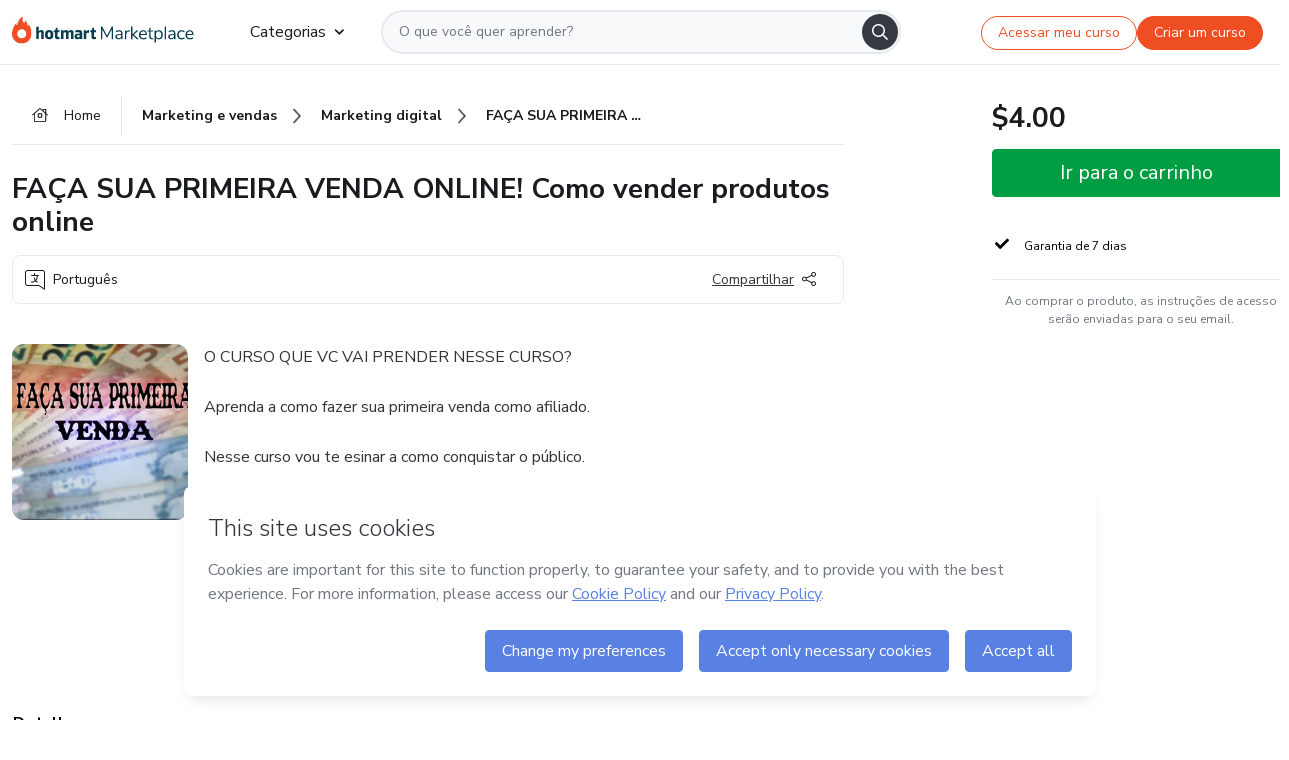

--- FILE ---
content_type: text/html;charset=UTF-8
request_url: https://sso.hotmart.com/signup?variant&noLogo&nofooter&transparent&embed&locale=pt-br&service=https%3A%2F%2Fapp.hotmart.com%2F&isEmbed=true&element=modal&url=https://sso.hotmart.com/signup?variant&noLogo&nofooter&transparent&embed&locale=pt-br&referrer=https://hotmart.com/marketplace/produtos/faca-sua-primeira-venda-online-como-vender-produtos-online/P76587822V
body_size: 21944
content:
<!DOCTYPE html><html id="root" lang="pt-BR">
<head>
    <meta charset="UTF-8"/><meta http-equiv="X-UA-Compatible" content="IE=edge"/><meta name="viewport" content="width=device-width, initial-scale=1, shrink-to-fit=no"/><meta name="_csrf"/><meta name="_csrf_header"
          content="_csrf"/><title>Cadastro - Hotmart</title>

    <link rel="stylesheet" type="text/css" href="/webjars/normalize.css/8.0.1/normalize-112272e51c80ffe5bd01becd2ce7d656.css" /><link rel="stylesheet" type="text/css" href="/webjars/bootstrap/5.2.0/css/bootstrap-grid.min-c7188b04e91a2f04d198acbd020e193d.css" /><link rel="stylesheet" type="text/css" href="/webjars/material-components-web/14.0.0/dist/material-components-web.min-9da9033e8d04504fe54b3dbb1298fd78.css" /><link rel="stylesheet" type="text/css" href="/webjars/mdi__font/6.5.95/css/materialdesignicons.min-39eba25ee130ff95e98b93f32a61fa70.css" /><link rel="stylesheet" type="text/css" href="https://stackpath.bootstrapcdn.com/bootstrap/4.5.0/css/bootstrap.min.css" integrity="sha384-9aIt2nRpC12Uk9gS9baDl411NQApFmC26EwAOH8WgZl5MYYxFfc+NcPb1dKGj7Sk" crossorigin="anonymous"/><link rel="stylesheet" type="text/css" href="https://fonts.googleapis.com/css?family=Nunito+Sans:400,400i,700"/><link rel="stylesheet" type="text/css" href="/themes/custom/css/custom-64662a4b0e736b5f508636d616f5a5a1.css?v=0.10.1"/><link id="favicon" rel="shortcut icon" href="/favicon-transparent-11fb4799192313dd5474a343d9cc0a17.ico" type="image/x-icon"/><script type="text/javascript">
  class ClientInfo {
    #data = null;

    constructor() {
      // Ensures CLIENT_INFO as a singleton.
      if (!window.CLIENT_INFO) this.#fetchData();
    }
    /**
     * @description
     * Fetches client info. 
     * i.e: client IP, region, timezone and so on.
     */
    async #fetchData() {
      try {
        const response = await fetch('https://api-ip.hotmart.com/api/ip/info');

        if (response.status !== 200) throw response.status;

        this.#data = await response.json();
      } catch (error) {
        console.error('[API-IP-HOTMART]', error);
      }
    }

    async #getProperty(name = '') {
      if (this.#data) return this.#data[name];

      await this.#fetchData();
      return this.#data[name];
    }

    getIp() {
      return this.#getProperty('ip');
    }
  }
  // Attaches client location information to the Window object as soon as the client-info fragment is injected.
  window.CLIENT_INFO = new ClientInfo();
</script>
<script type="text/javascript" src="/analytics/analytics-3bdb0c17ce2ae3fce698f60f34cbc64a.js"></script>
    <script type="text/javascript" src="/analytics/analytics-dataLayer-754ae0dd54359dd8b25ccd0f660e69ae.js"></script>
    <script type="text/javascript" src="/utils/fields-90a70bd5e71881f870de5af4bb22077f.js"></script>
    <link rel="canonical" href="https://sso.hotmart.com/signup" /><meta http-equiv="X-UA-Compatible" content="IE=edge"/><meta name="viewport" content="width=device-width, initial-scale=1, shrink-to-fit=no"/></head>

<body class="hot-application dark-mode new-variant embed new-variant--transparent    without-footer"
    >
    <noscript>
  <iframe src="https://www.googletagmanager.com/ns.html?id=GTM-PKWBBW7" height="0" width="0"
    style="display:none;visibility:hidden">
  </iframe>
</noscript>
    
    <script type="text/javascript">
    /*<![CDATA[*/
    var GET_SERVICE_NAME = "Business Workspace"
    var GET_THEME_NAME = "custom"
    var GET_CLIENT_ID = "8cef361b-94f8-4679-bd92-9d1cb496452d"
    var IS_LOCAL = false
    var IS_STAGING = false
    var IS_PRODUCTION = true
    var ENV = "production"
    var RETRIEVE_DEVICE_FINGERPRINT = true
    var IS_PASSWORDLESS = false
    var IS_CLARITY_ENABLED = true
    
    /**
     * Error message mapping configuration for toast error conversion system
     * 
     * @description
     * Maps error keys to message pairs (default/override) used by the toast error
     * conversion system. When a toast error appears, the system matches the
     * 'default' message and replaces it with the 'override' message for field validation.
     * 
     * @example
     * // Toast shows default message: "Authentication failed"
     * // System converts to override: "Please verify your credentials"
     */
    var ERRORS_OVERRIDE = {
        'signup.email.duplicate': {
            default: "Email existente. Identificamos que voc\u00EA j\u00E1 possui uma conta com este email na Hotmart. Recupere sua senha e\/ou fa\u00E7a login.",
            override: "Este e-mail j\u00E1 est\u00E1 associado a uma conta. <a href=\"#\" onclick=\"switchToLogin()\">Clique para entrar na sua conta.<\/a>"
        },
        'login.invalid.credentials': {
            default: "Usu\u00E1rio ou senha inv\u00E1lidos.",
            override: "Email ou senha incorretos. Verifique se digitou tudo corretamente."
        },
        'passwordless.code.invalid': {
            default: "C\u00F3digo inv\u00E1lido",
            override: "C\u00F3digo inv\u00E1lido"
        },
        'passwordless.code.expired': {
            default: "C\u00F3digo expirado",
            override: "C\u00F3digo expirado"
        },
        'passwordless.authentication.failure': {
            default: "As credenciais s\u00E3o rejeitadas\/inv\u00E1lidas e a tentativa de autentica\u00E7\u00E3o falhou.",
            override: "C\u00F3digo inv\u00E1lido"
        }
    }
</script>
<script type="text/javascript">
  const getToggle = async (name) => {
    if (!name || window.ENV === 'production') return;

    TOGGLES = window.TOGGLES || new Map();

    if (TOGGLES.has(name)) return TOGGLES.get(name);

    try {
      const response = await fetch(`/rest/v1/unleash/toggle?toggle=${name}`)

      if (response.status !== 200) return;

      const {value} = await response.json();

      TOGGLES.set(name, !!value);

      return TOGGLES.get(name);
    } catch (error) {
      console.error('TOGGLE', error)
    }
  };
</script>
    <script type="text/javascript">
  /*<![CDATA[*/
  (() => {
    if (typeof window.injectFile === 'function') return;

    window.injectFile = (type, src, id = '') => {
      if (type === 'js') {
        const script = document.createElement('script');
        script.id = id;
        script.src = src;
        script.type = 'text/javascript';
        document.head.appendChild(script);

        return;
      }
      if (type === 'css') {
        const link = document.createElement('link');
        link.id = id;
        link.href = src;
        link.rel = 'stylesheet';
        link.as = 'stylesheet';
        link.type = 'text/css';
        document.head.appendChild(link);
      }
    }
  })();
  /*]]>*/
</script>

  <link id="js-production" rel="preload" as="script" href="/themes/custom/js/custom.bundle.min.js?v=0.10.1" /><script type="text/javascript">
  /*<![CDATA[*/
  (async () => {
    const type = "js";
    const stagingSrc = "\/themes\/custom\/js\/custom.bundle.js?v=0.10.1";
    const productionSrc = "\/themes\/custom\/js\/custom.bundle.min.js?v=0.10.1";
    const TOGGLE_NAME = 'SSO_PRODUCTION_BUNDLE_ACTIVE';
    
    try {
      const toggleValue = await getToggle(TOGGLE_NAME);
      const toggleActive = ENV === 'staging' && toggleValue === true;
      const isProduction = ENV === 'production';
      const src = isProduction || toggleActive ? productionSrc : stagingSrc;
      
      window.injectFile(type, src, `bundle-${type}`);
    } catch (error) {
      console.error('[Load bundle]', error)
    }
  })();
  /*]]>*/
  </script>
<script type="text/javascript" src="/webjars/es5-shim/4.5.9/es5-shim.min-136920ce3d575efb89300c3c277555fb.js"></script>
<script type="text/javascript" src="/webjars/css-vars-ponyfill/2.4.7/dist/css-vars-ponyfill.min-dc852ae58e431362175e9c153084bc4b.js"></script>
<script type="text/javascript" src="/webjars/jquery/3.6.1/jquery.min-00727d1d5d9c90f7de826f1a4a9cc632.js"></script>
<script type="text/javascript" src="/webjars/material-components-web/14.0.0/dist/material-components-web.min-3c99031127092dd1984f2e3aa6aeed8b.js"></script>
<script type="text/javascript" src="/webjars/dompurify/2.4.3/dist/purify.min-64ed1148755a7234aadfe2083c2a730b.js"></script>
<script type="text/javascript" src="//stackpath.bootstrapcdn.com/bootstrap/4.5.0/js/bootstrap.min.js"></script>
<script type="text/javascript" src="https://cdn.jsdelivr.net/npm/jquery-validation@1.17.0/dist/jquery.validate.min.js"></script>


<script type="text/javascript" src="/js/cas-61f5fd5b78d6ef99156138850adf0698.js?v=0.10.1,/js/material.js"></script>
<script type="text/javascript" src="//static.hotmart.com/hot-gdpr/cookieconsent.min.js"></script>

<script>
    if (typeof resourceLoadedSuccessfully === "function") {
        /*<![CDATA[*/
        const isEmbedded = true;
        /*]]>*/
        if (isEmbedded) {
            resourceLoadedSuccessfullyEmbedded();
        } else {
            resourceLoadedSuccessfully();
        }
    }
    cssVars({});

    function resourceLoadedSuccessfullyEmbedded() {
        /* 
        FROM cas-server-support-thymeleaf
        VERSION 6.3.7.4
        NEED TO CHECK DIFF WHEN UPDATING APEREO CAS PLATFORM, REMOVED FOCUS TO AVOID UNWANTED SCROLL
        */
        $(document).ready(function () {
            if (trackGeoLocation) {
                requestGeoPosition();
            }

            preserveAnchorTagOnForm();
            preventFormResubmission();

            let $revealpassword = $('.reveal-password');
            $revealpassword.mouseup(function (ev) {
                $('.pwd').attr('type', 'password');
                $(".reveal-password-icon").removeClass("mdi mdi-eye-off").addClass("mdi mdi-eye");
                ev.preventDefault();
            })

            $revealpassword.mousedown(function (ev) {
                $('.pwd').attr('type', 'text');
                $(".reveal-password-icon").removeClass("mdi mdi-eye").addClass("mdi mdi-eye-off");
                ev.preventDefault();
            });

            if (typeof (jqueryReady) == 'function') {
                jqueryReady();
            }
        });
    }
    
    function redirectToLogin() {
        let destination = "/login";
        let pathname = window.location.pathname;
        if (pathname.indexOf("/oidc/authorize") >= 0) {
            destination = "/oidc/authorize";
        } else if (pathname.indexOf("/oidc/oidcAuthorize") >= 0) {
            destination = "/oidc/oidcAuthorize";
        } else if (pathname.indexOf("/oauth2.0/authorize") >= 0) {
            destination = "/oauth2.0/authorize";
        }
        window.location.href = destination + window.location.search;
    }

    $(document).ready(function () {
        $('.toast').toast({animation: true, delay: 4000});
        $('.toast').toast('show');
    });

    function saveSignupState() {
        const state = {
            referrer: document.referrer,
            url: document.URL,
            isEmbed: window.self !== window.top,
            when: new Date()
        };

        localStorage.setItem("sso.signup.state", JSON.stringify(state));
    }
    
    function saveLoginState() {
        let origin;
        let ssoDomain = document.location.protocol + "//" + document.location.host;
        if (document.referrer && document.referrer.substring(0, ssoDomain.length) !== ssoDomain) {
            origin = document.referrer.split("?")[0];
        }

        /*<![CDATA[*/
        let propertyReferrer = ""
        /*]]>*/
        if(propertyReferrer != '') {
           origin = propertyReferrer;
        }

        let state;
        if (localStorage.getItem("sso.state")) {
            state = JSON.parse(localStorage.getItem("sso.state"));
            state.url = document.URL;
            state.referrer = origin ? origin : state.referrer;
            state.when = new Date();
        } else {
            state = {
                referrer: origin,
                url: document.URL,
                when: new Date()
            };
        }

        localStorage.setItem("sso.state", JSON.stringify(state));
    }

    function getUrlParameter(sUrl, sParam) {
        const sQueryString = sUrl.substring(sUrl.indexOf('?') + 1);
        let sPageURL = sQueryString,
            sURLVariables = sPageURL.split('&'),
            sParameterName,
            i;

        for (i = 0; i < sURLVariables.length; i++) {
            sParameterName = sURLVariables[i].split('=');

            if (sParameterName[0] === sParam) {
                return sParameterName[1] === undefined ? true : decodeURIComponent(sParameterName[1]);
            }
        }
    }

    function resolveRedirectUrl(fallbackUrl) {
        const sState = localStorage.getItem("sso.state");
        if (sState) {
            const state = JSON.parse(sState);
            if (state.referrer) {
                return state.referrer;
            } else {
                const service = getUrlParameter(state.url, "service");
                if (service) {
                    const url = getUrlParameter(service, "redirect_uri");
                    if (url) {
                        return url;
                    }

                    return service;
                }
            }
        }

        return fallbackUrl;
    }

    function loginEvent(url) {
        const transformedUrl = convertToSnakeCase(url.replace(/https_|http_|www_|_com|_br/g,''));
        analyticsEvent(GET_SERVICE_NAME, "Login", "Login", "Login", "login_" + transformedUrl);
    }

    function handleLoginRedirect(element) {
        /*<![CDATA[*/
        const fallbackUrl = "https://www.hotmart.com/pt-BR";
        /*]]>*/

        const url = resolveRedirectUrl(fallbackUrl);
        loginEvent(url)
        element.attr("href", url);
        window.top.location.href = url;
    }

    function togglePassword(button, fieldId) {
        const field = document.getElementById(fieldId);
        button.classList.add("mystyle");
        if (field.type === "password") {
            field.type = "text";
            // TODO replace only svg reference
            button.innerHTML = "<svg class=\"svg-inline--fa fa-eye-slash fa-w-20\" aria-hidden=\"true\" focusable=\"false\" data-prefix=\"far\" data-icon=\"eye-slash\" role=\"img\" xmlns=\"http://www.w3.org/2000/svg\" viewBox=\"0 0 640 512\" data-fa-i2svg=\"\"><path fill=\"currentColor\" d=\"M634 471L36 3.51A16 16 0 0 0 13.51 6l-10 12.49A16 16 0 0 0 6 41l598 467.49a16 16 0 0 0 22.49-2.49l10-12.49A16 16 0 0 0 634 471zM296.79 146.47l134.79 105.38C429.36 191.91 380.48 144 320 144a112.26 112.26 0 0 0-23.21 2.47zm46.42 219.07L208.42 260.16C210.65 320.09 259.53 368 320 368a113 113 0 0 0 23.21-2.46zM320 112c98.65 0 189.09 55 237.93 144a285.53 285.53 0 0 1-44 60.2l37.74 29.5a333.7 333.7 0 0 0 52.9-75.11 32.35 32.35 0 0 0 0-29.19C550.29 135.59 442.93 64 320 64c-36.7 0-71.71 7-104.63 18.81l46.41 36.29c18.94-4.3 38.34-7.1 58.22-7.1zm0 288c-98.65 0-189.08-55-237.93-144a285.47 285.47 0 0 1 44.05-60.19l-37.74-29.5a333.6 333.6 0 0 0-52.89 75.1 32.35 32.35 0 0 0 0 29.19C89.72 376.41 197.08 448 320 448c36.7 0 71.71-7.05 104.63-18.81l-46.41-36.28C359.28 397.2 339.89 400 320 400z\"></path></svg>";
        } else {
            field.type = "password";
            // TODO replace only svg reference
            button.innerHTML = "<svg class=\"svg-inline--fa fa-eye fa-w-18\" aria-hidden=\"true\" focusable=\"false\" data-prefix=\"far\" data-icon=\"eye\" role=\"img\" xmlns=\"http://www.w3.org/2000/svg\" viewBox=\"0 0 576 512\" data-fa-i2svg=\"\"><path fill=\"currentColor\" d=\"M288 144a110.94 110.94 0 0 0-31.24 5 55.4 55.4 0 0 1 7.24 27 56 56 0 0 1-56 56 55.4 55.4 0 0 1-27-7.24A111.71 111.71 0 1 0 288 144zm284.52 97.4C518.29 135.59 410.93 64 288 64S57.68 135.64 3.48 241.41a32.35 32.35 0 0 0 0 29.19C57.71 376.41 165.07 448 288 448s230.32-71.64 284.52-177.41a32.35 32.35 0 0 0 0-29.19zM288 400c-98.65 0-189.09-55-237.93-144C98.91 167 189.34 112 288 112s189.09 55 237.93 144C477.1 345 386.66 400 288 400z\"></path></svg>";
        }
    }

    function clearSessionAndRedirect(redirectUrl) {
        const urlLogin = "https:\/\/sso.hotmart.com\/signup?variant\u0026noLogo\u0026nofooter\u0026transparent\u0026embed\u0026locale=pt-br\u0026service=https%3A%2F%2Fapp.hotmart.com%2F\u0026isEmbed=true\u0026element=modal\u0026url=https:\/\/sso.hotmart.com\/signup?variant\u0026noLogo\u0026nofooter\u0026transparent\u0026embed\u0026locale=pt-br\u0026referrer=https:\/\/hotmart.com\/marketplace\/produtos\/faca-sua-primeira-venda-online-como-vender-produtos-online\/P76587822V";
        const redirect = urlLogin || redirectUrl

        $('body').append('<div id="clearSessionDiv" class="d-none"></div>');
        $('<iframe>', {
            id: 'clearSessionIframe',
            src: location.origin + '/logout',
            onload: function () {
                setTimeout(function () {location.href = redirect;}, 500);
            }
        }).appendTo('#clearSessionDiv');
    }

    const clearUrlParam = (paramName = '') => {
        const url = new URL(window.location.href)
        const urlLogin = "https:\/\/sso.hotmart.com\/signup?variant\u0026noLogo\u0026nofooter\u0026transparent\u0026embed\u0026locale=pt-br\u0026service=https%3A%2F%2Fapp.hotmart.com%2F\u0026isEmbed=true\u0026element=modal\u0026url=https:\/\/sso.hotmart.com\/signup?variant\u0026noLogo\u0026nofooter\u0026transparent\u0026embed\u0026locale=pt-br\u0026referrer=https:\/\/hotmart.com\/marketplace\/produtos\/faca-sua-primeira-venda-online-como-vender-produtos-online\/P76587822V";
        const redirect = urlLogin || url.href
        
        url.searchParams.delete(paramName)
        window.history.replaceState(null, '', url)

        window.location.href = redirect
    }

    const convertToSnakeCase = string => {
        return string.replace(/\W+/g, " ")
            .split(/ |\B(?=[A-Z])/)
            .map(word => word.toLowerCase())
            .join('_');
    }

    const createUUID = () => {
        return 'xxxxxxxx-xxxx-4xxx-yxxx-xxxxxxxxxxxx'.replace(/[xy]/g, c => {
            const r = (Math.random() * 16) | 0;
            const v = c === 'x' ? r : (r & 0x3) | 0x8;
            return v.toString(16);
        });
    }

    // Redirects the user to the correct domain if they are on a surrogate domain
    function redirectIfSurrogate() {
        const currentUrl = new URL(window.location.href);
        
        if (currentUrl.host.includes('-surrogate')) {
            const updatedHost = currentUrl.host.replace('-surrogate', '');
            
            currentUrl.host = updatedHost;
            
            window.location.href = currentUrl.toString();
        }
    }

    redirectIfSurrogate();
    
    scriptRunner = (fn) => {
        document.readyState === 'complete' ? fn() : window.addEventListener('load', fn)
    }
</script>
    <script>
  /*<![CDATA[*/
  var trackGeoLocation = false;
  var googleAnalyticsTrackingId = null;
  /*]]>*/
</script>
    <script type="text/javascript">
        $(document).ready(function () {
            let csrf = $('meta[name="_csrf"]').attr('content');
            let csrfHeader = $('meta[name="_csrf_header"]').attr('content');
            $('form').each(function () {
                $(this).append('<input type="hidden" name="' + csrfHeader + '" value="' + csrf + '"/>');
            });
        });
    </script>
<script type="text/javascript" src="/utils/cookies-6ba433f6da7132f97750cf18e2b4a74e.js"></script>
    <div class="modal fade" id="app-modal" tabindex="-1" role="dialog" aria-labelledby="myModalLabel" aria-hidden="true">
    <div class="modal-dialog modal-dialog-centered" role="document">
      <div class="modal-content">
        <button type="button" id="iconClose" class="close" data-dismiss="modal" aria-label="Close">
          <span aria-hidden="true">&times;</span>
        </button>
        <img loading="lazy" id="modal-image" alt="Icon modal"><div class="modal-header" id="modal-header">
          <h5 class="modal-title text-center" id="modal-title">Título do Modal</h5>
        </div>
        <div class="modal-body" id="modal-body"></div>
        <div class="modal-footer" id="modal-footer">
          <button type="button" id="buttonClose" class="btn modal-btn-close" data-dismiss="modal">Fechar</button>
          <button type="button" class="btn btn-primary modal-btn-action" id="actionButton">Salvar mudanças</button>
        </div>
      </div>
    </div>
  </div>

  
<script type="text/javascript">
  /*<![CDATA[*/
    const title = "Os Cookies est\u00E3o desativados";
    const body = "Os Cookies do seu navegador est\u00E3o desativados. Ative-os para acesar a plataforma. <a href=\"https:\/\/help.hotmart.com\/pt-BR\/article\/como-permitir-cookies-no-seu-navegador\/17198106086285\" class=\"font-weight-bold modal__link\" target=\"_blank\">Saiba mais<\/a>";
    const textActionButton = "Tentar novamente";
  /*]]>*/

  window.addEventListener('load', () => {
    if (!navigator.cookieEnabled) {
      const modal = new window.Modal();
      modal.show({
        title,
        body,
        textActionButton,
        hideCloseButton: true,
        hideCloseIcon: true,
        disableBackdrop: true,
        actionCallback: () => {
          window.location.reload();
        }
      });
    }
  })
  </script>
<main role="main" class="hot-login">
        <div id="loader" class="loader">
            <span class="spinner-border" role="status" aria-hidden="true"></span>
        </div>

        <div class="hot-authentication">
            <div id="authentication-wrapper" class="authentication-sidebar">
                <header id="login-custom-header" class="login-custom-header hidden">
        <hc-h id="header-title"size="small">Logo</hc-h>
    <img id="login-custom-header-logo" class="login-custom-header-logo hidden"><hc-button 
        id="help-button" class="hidden" variation="secondary" context="neutral" size="small"
        href="https://help.hotmart.com/pt-br/article/39413024793613/" target="_blank">
            <i slot="icon" class="fa-light fa-pen">
                <svg xmlns="http://www.w3.org/2000/svg" viewBox="0 0 512 512" class="circle-question" fill="#707780" width="14px"><!--!Font Awesome Free v7.0.1 by @fontawesome - https://fontawesome.com License - https://fontawesome.com/license/free Copyright 2025 Fonticons, Inc.--><path d="M464 256a208 208 0 1 0 -416 0 208 208 0 1 0 416 0zM0 256a256 256 0 1 1 512 0 256 256 0 1 1 -512 0zm256-80c-17.7 0-32 14.3-32 32 0 13.3-10.7 24-24 24s-24-10.7-24-24c0-44.2 35.8-80 80-80s80 35.8 80 80c0 47.2-36 67.2-56 74.5l0 3.8c0 13.3-10.7 24-24 24s-24-10.7-24-24l0-8.1c0-20.5 14.8-35.2 30.1-40.2 6.4-2.1 13.2-5.5 18.2-10.3 4.3-4.2 7.7-10 7.7-19.6 0-17.7-14.3-32-32-32zM224 368a32 32 0 1 1 64 0 32 32 0 1 1 -64 0z"/></svg>
            </i>
            <slot>Ajuda</slot>
        </hc-button>
</header>
                <div id="wrapper-card" class="authentication authentication-wrapper d-flex flex-column ">
                        <div class="authentication__main-content authentication-sidebar-content d-flex flex-column justify-content-end h-100 justify-content-center">
                            <div class="d-flex w-100 align-items-center justify-content-center login-title">
                                <hc-p id="brand-name"></hc-p>
                                <img id="brand-logo" class="brand-logo hidden" alt="Logo"></div>
                            <hc-h id="screen-title" class="page-title" size="small" strong>Criar conta</hc-h>
        <hc-p size="micro" id="signup">
            <span>Cadastro rápido, seguro e do seu jeito.</span>
        </hc-p>
        <form class="signup-form d-flex flex-column h-100" method="post" id="fm2" autocomplete="off">
            <div id="social-login-custom">
  <script type="text/javascript" defer>
    const signUpProvider = "1";
    const signUpProviderOk = "0";
    const signUpUserProfile = "SELLER";
    const signUpUrl = "\/signup?service=https%3A%2F%2Fapp.hotmart.com%2F";
    const isTemplateHotmartApp = GET_THEME_NAME === 'hotmart-app';

    function redirect(button) {
      const href = button?.getAttribute('data-href');
      const url = new URL(href, window.location.origin);
      const serviceEncoded = url.searchParams.get('service');

      if (window.RETRIEVE_DEVICE_FINGERPRINT && window.DEVICE_FINGERPRINT && serviceEncoded) {
        const serviceUrl = new URL(serviceEncoded);
        const did = window.DEVICE_FINGERPRINT;
        serviceUrl.searchParams.append('did', did);
        url.searchParams.set('service', serviceUrl.toString());
      }
      
      window.top.location.href = url.toString();
    }

    function showAgreeErrorToast() {
      const toastElement = document.getElementById('toast-error-agree')
      toastElement?.classList.remove('d-none');
      $('.toast').toast({ animation: true, delay: 4000 });
      $('.toast').toast('show');
    }

    function updateUrlWithParams(baseLocation, providerSelected) {
      const agreeCheckBox = document.getElementById('agreeCheckBox');
      const seller = document.getElementById('seller');
      const buyer = document.getElementById('buyer');

      let location = `${baseLocation}&providerSelected=${providerSelected}`;

      if (!agreeCheckBox?.checked) {
        location += '&agreeCheckBoxUnChecked=1';
      } else if (seller?.checked) {
        location += '&userProfile=SELLER';
      } else if (buyer?.checked || isTemplateHotmartApp) {
        location += '&userProfile=BUYER';
      }

      return location;
    }

    function validAgreeCheckBox() {
      const agreeCheckBox = document.getElementById('agreeCheckBox');
      return agreeCheckBox?.checked
    }

    function handleSignUpProvider(button) {
      const providerSelected = button.getAttribute("providerSelected");
      const providerInput = document.getElementById('providerSelected');
      let location = button.getAttribute('data-href');

      if (signUpProvider === '1' && signUpProviderOk === '0') {
        if (providerInput && providerSelected) {
          providerInput.value = providerSelected;
          location = updateUrlWithParams(signUpUrl, providerSelected);
        }
        syncAgreeCheckBoxState();
      }

      if (validAgreeCheckBox()) {
        window.top.location.href = location;
      } else {
        showAgreeErrorToast()
      }
    }

    function syncAgreeCheckBoxState() {
      const url = new URL(window.location.href);
      const agreeCheckBox = document.getElementById('agreeCheckBox');

      if (agreeCheckBox.checked) {
        url.searchParams.delete('agreeCheckBoxUnChecked');
        window.history.replaceState(null, '', url);
      }
    }

    function modalSignupApple(button) {
      if (!window.Modal) return;

      const modal = new window.Modal();
      const title = "Compartilhe seu email e melhore sua experi\u00EAncia";
      const body = "<p>Ao usar Apple para seu cadastro, voc\u00EA pode <strong>compartilhar<\/strong> ou <strong>ocultar<\/strong> seu email.<\/p><p>Se voc\u00EA optar por <strong>ocultar seu email<\/strong>, <strong>n\u00E3o conseguiremos identificar sua conta<\/strong> e direcionar as compras Hotmart para ela.<\/p><p>Sugerimos que selecione a op\u00E7\u00E3o <strong>Compartilhar Meu Email<\/strong> para uma melhor experi\u00EAncia com nossos produtos.<\/p>";
      const textButtonAction = "Ir para cadastro Apple";
      const textCloseButton = "Fechar";

      if (validAgreeCheckBox()) {
        modal.show({
          title: title,
          body: body,
          textActionButton: textButtonAction,
          textCloseButton: textCloseButton,
          image: 'themes/hotmart/images/modal-signup-apple.svg',
          disableBackdrop: true,
          actionCallback: () => {
            modal.hide();
            handleSignUpProvider(button);
          }
        });
      } else {
        showAgreeErrorToast()
      }
    }

    if (signUpProviderOk === '1') {
      const idProviderButton = 'providerButton_' + document.getElementById('providerSelected').value;
      const providerButton = document.getElementById(idProviderButton);

      if (providerButton) {
        analyticsEvent(GET_SERVICE_NAME, 'CreateYourAccount', 'CreateAnAccount', signUpUserProfile);
        redirect(providerButton);
      }
    }
  </script>

  <style>
    .sso-providers__button {
      flex: 1;
      font-size: 16px;
      width: 100%;
      font-weight: 400;
      height: 44px;
      border: 1px solid #D9D9D9;
      border-radius: 5px;
      background-color: transparent;
      margin-bottom: 10px;
    }

    .sso-providers__button__icon {
      font-size: 16px;
    }

    body.hot-application .sso-providers__button svg {
      fill: #000;
    }

    body.new-variant--light .sso-providers__button svg {
      fill: #fff;
    }

    body.new-variant--dark .sso-providers__button svg {
      fill: #000;
    }

    body.new-variant:not(.new-variant--light):not(.new-variant--dark) .sso-providers__button svg {
      fill: #000;
    }

    .sso_providers__button__dark {
      border: 0.87px solid #000;
    }

    .sso-providers__button__text {
      margin-left: 10px;
    }

    body.new-variant--dark span {
      color: #000 !important;
    }

    /* LIGHT/DARK MODE TEMPLATE CUSTOM */
    .dark-mode span {
      color: #fff !important;
    }

    .dark-mode .icon-white path {
      fill: #fff;
    }

    .divider-line {
      border-bottom: 1px solid #D9D9D9;
      margin: 10px 0;
      flex-basis: 45%;
    }

    .divider-container {
      display: flex;
      justify-content: center;
      column-gap: 5%;
      margin-bottom: var(--spacer-3);
    }

    .top-variant {
      margin-bottom: var(--spacer-4);
    }
  </style>
    <!-- SSO providers divider --><div role="alert" id="toast-error-agree" class="toast d-none" aria-live="assertive" aria-atomic="true">
    <div class="toast-body">
      <p class="mb-0">Aceite os Termos de Uso da Hotmart para continuar</p>
    </div>
  </div>
  <!-- Signin/up google --><div class="sso_providers">
    <!-- Render Google button first --><button track-event type="button"
          id="providerButton_google2" providerSelected="google2" class="sso-providers__button"
          onclick="handleSignUpProvider(this)" data-href="clientredirect?client_name=Google&amp;service=https%3A%2F%2Fapp.hotmart.com%2F&amp;locale=pt-br">

          <svg xmlns="http://www.w3.org/2000/svg" width="16" class="sso-providers__button__icon svg-inline--fa"
            viewBox="-3 0 262 262" preserveAspectRatio="xMidYMid">
            <path
              d="M255.878 133.451c0-10.734-.871-18.567-2.756-26.69H130.55v48.448h71.947c-1.45 12.04-9.283 30.172-26.69 42.356l-.244 1.622 38.755 30.023 2.685.268c24.659-22.774 38.875-56.282 38.875-96.027"
              fill="#4285F4" /><path
              d="M130.55 261.1c35.248 0 64.839-11.605 86.453-31.622l-41.196-31.913c-11.024 7.688-25.82 13.055-45.257 13.055-34.523 0-63.824-22.773-74.269-54.25l-1.531.13-40.298 31.187-.527 1.465C35.393 231.798 79.49 261.1 130.55 261.1"
              fill="#34A853" /><path
              d="M56.281 156.37c-2.756-8.123-4.351-16.827-4.351-25.82 0-8.994 1.595-17.697 4.206-25.82l-.073-1.73L15.26 71.312l-1.335.635C5.077 89.644 0 109.517 0 130.55s5.077 40.905 13.925 58.602l42.356-32.782"
              fill="#FBBC05" /><path
              d="M130.55 50.479c24.514 0 41.05 10.589 50.479 19.438l36.844-35.974C195.245 12.91 165.798 0 130.55 0 79.49 0 35.393 29.301 13.925 71.947l42.211 32.783c10.59-31.477 39.891-54.251 74.414-54.251"
              fill="#EB4335" /></svg>
          <span class="sso-providers__button__text">Entrar com Google</span>
        </button>
      <!-- Signin/up apple --><!-- Render Apple button second --><button track-event type="button"
          id="providerButton_apple" providerSelected="apple" class="sso-providers__button"
          onclick="modalSignupApple(this)" data-href="clientredirect?client_name=Apple&amp;service=https%3A%2F%2Fapp.hotmart.com%2F&amp;locale=pt-br">

          <svg xmlns="http://www.w3.org/2000/svg" width="16"
            class="sso-providers__button__icon icon-white svg-inline--fa" viewBox="0 0 17 21" fill="none">
            <path
              d="M14.2182 10.6686C14.2093 9.01443 14.9501 7.76593 16.4496 6.84646C15.6106 5.63402 14.3432 4.96695 12.6696 4.83624C11.0853 4.71004 9.35373 5.76923 8.72001 5.76923C8.05059 5.76923 6.51537 4.88131 5.31041 4.88131C2.82016 4.92188 0.173706 6.88702 0.173706 10.8849C0.173706 12.0658 0.387921 13.2858 0.816352 14.5448C1.38759 16.1989 3.44942 20.2554 5.6005 20.1878C6.72513 20.1608 7.51951 19.381 8.98331 19.381C10.4025 19.381 11.1389 20.1878 12.3929 20.1878C14.5618 20.1563 16.4273 16.4694 16.9718 14.8107C14.062 13.427 14.2182 10.7542 14.2182 10.6686ZM11.6922 3.26773C12.9106 1.80739 12.799 0.477765 12.7633 0C11.6878 0.063101 10.4427 0.739183 9.73307 1.57302C8.95208 2.46545 8.4924 3.56971 8.59059 4.8137C9.75538 4.90385 10.8175 4.29988 11.6922 3.26773Z" /></svg>
          <span class="sso-providers__button__text">Entrar com Apple</span>
        </button>
      <input type="hidden" id="providerSelected" name="providerSelected"
      value="SELLER" /></div>

  <div id="sso-providers-divider">
    <div>
      <div class="divider-container">
        <div class="divider-line"></div>
          <span class="text-muted">ou</span>
        <div class="divider-line"></div>
      </div>
    </div>
  </div>
  </div>
<div class="flex-grow-1 d-flex flex-column align-items-center">
                    <hc-form-field>
                        <label class="auth__profile-text" for="name">Nome</label>
                        <input id="name"
                            tabindex="1"
                            type="text"
                            placeholder="Seu nome completo" name="name" value=""
                        /></hc-form-field> 

                    <hc-form-field>
                        <label slot="label" for="username">Email</label>
                        <input id="username"
                            tabindex="2"
                            type="text"
                            placeholder="Seu email" name="username" value=""
                        /></hc-form-field> 

                <hc-form-field icon-position="end">
                    <label slot="label" for="password">Senha</label>
                    <input id="password"
                        type="password"
                        name="password"
                        tabindex="3"
                        maxlength="20"
                        placeholder="Digite a senha desejada" value=""
                    /><span class="js-show-password">
                        <button type="button" class="hot-btn--link mb-2" onclick="togglePassword(this, 'password')">
                            <svg class="svg-inline--fa fa-eye fa-w-18" aria-hidden="true" focusable="false" data-prefix="far" data-icon="eye" role="img" xmlns="http://www.w3.org/2000/svg" viewBox="0 0 576 512" data-fa-i2svg=""><path fill="currentColor" d="M288 144a110.94 110.94 0 0 0-31.24 5 55.4 55.4 0 0 1 7.24 27 56 56 0 0 1-56 56 55.4 55.4 0 0 1-27-7.24A111.71 111.71 0 1 0 288 144zm284.52 97.4C518.29 135.59 410.93 64 288 64S57.68 135.64 3.48 241.41a32.35 32.35 0 0 0 0 29.19C57.71 376.41 165.07 448 288 448s230.32-71.64 284.52-177.41a32.35 32.35 0 0 0 0-29.19zM288 400c-98.65 0-189.09-55-237.93-144C98.91 167 189.34 112 288 112s189.09 55 237.93 144C477.1 345 386.66 400 288 400z"></path></svg>
                        </button>
                    </span>
                </hc-form-field>

                <hc-form-field icon-position="end">
                    <label slot="label" for="passwordConfirmation">Confirmar senha</label>
                    <input id="passwordConfirmation"
                        type="password"
                        name="passwordConfirmation"
                        tabindex="4"
                        maxlength="20"
                        placeholder="Digite a senha novamente" value=""
                    /><span class="js-show-password">
                        <button type="button" class="hot-btn--link mb-2" onclick="togglePassword(this, 'passwordConfirmation')">
                            <svg class="svg-inline--fa fa-eye fa-w-18" aria-hidden="true" focusable="false" data-prefix="far" data-icon="eye" role="img" xmlns="http://www.w3.org/2000/svg" viewBox="0 0 576 512" data-fa-i2svg=""><path fill="currentColor" d="M288 144a110.94 110.94 0 0 0-31.24 5 55.4 55.4 0 0 1 7.24 27 56 56 0 0 1-56 56 55.4 55.4 0 0 1-27-7.24A111.71 111.71 0 1 0 288 144zm284.52 97.4C518.29 135.59 410.93 64 288 64S57.68 135.64 3.48 241.41a32.35 32.35 0 0 0 0 29.19C57.71 376.41 165.07 448 288 448s230.32-71.64 284.52-177.41a32.35 32.35 0 0 0 0-29.19zM288 400c-98.65 0-189.09-55-237.93-144C98.91 167 189.34 112 288 112s189.09 55 237.93 144C477.1 345 386.66 400 288 400z"></path></svg>
                        </button>
                    </span>
                </hc-form-field>

                <hc-p size="nano">
                    <span>A senha deve conter: mais de 7 caracteres, letras e números</span>
                </hc-p>

                <div id="userProfileOptions" class="hidden">
                    <p class="auth__profile-text mb-2">O que você busca na Hotmart?</p>
        
                    <div class="auth__profile-box mb-4 d-flex flex-wrap">
                      <input tabindex="5" id="seller" class="auth__profile-input d-none" type="radio" name="profile" value="SELLER" checked="checked"><label class="auth__profile-label p-3 flex-grow-1 m-0 w-50 text-center position-relative text-capitalize"
                             for="seller">Vender Produtos</label>
                      <input tabindex="6" id="buyer" class="auth__profile-input d-none" type="radio" name="profile" value="BUYER"><label class="auth__profile-label p-3 flex-grow-1 m-0 w-50 text-center position-relative text-capitalize"
                             for="buyer">Comprar Produtos</label>
                    </div>
                </div>

                <input id="sparkleSignupProfile" type="hidden" name="profile" value="" style="display: none;"/><div class="hot-custom-control hot-custom-checkbox text-left mb-3 mt-4">
                    <input track-event tabindex="7" name="agreementAccepted" type="checkbox" class="hot-custom-control__input" id="agreeCheckBox" value="true"><input type="hidden" name="_agreementAccepted" value="on"/><label class="hot-custom-control__label" for="agreeCheckBox">
                      <hc-p size="micro">Estou ciente e concordo com o <a href="https://www.hotmart.com/tos" class="showcase-link" target="_blank">Termos de Uso</a> e com a <a href="https://www.hotmart.com/pp" class="showcase-link" target="_blank">Políticas</a> da Hotmart.</hc-p>
                    </label>
                  </div>
       
                    <button class="hot-btn hot-btn--custom-brand auth-login w-100 mb-4 p-btn auth-line-height auth-border-radius"
                    track-event
                    data-test-id="signup-submit"
                    name="submit"
                    accesskey="l"
                    tabindex="7"
                    type="submit"
                    id="signup-submit">
                        <span id="text-btn-register">Cadastre-se agora</span>
                        <span id="spinner" class="spinner-border spinner-border-sm" role="status" aria-hidden="true"></span>
                    </button>
                    
                    <div class="d-flex justify-content-center no-footer">
                        <span>Já tem uma conta?</span>
                        <a class="ml-1"
                            track-event
                            id="already-have-account"
                            onclick="analyticsEvent(GET_SERVICE_NAME, 'CreateYourAccount', 'AlreadyHaveAnAccount', 'AlreadyHaveAnAccount')"
                            target="_top"
                            href="/login?variant&amp;noLogo&amp;nofooter&amp;transparent&amp;embed&amp;locale=pt-br&amp;service=https%3A%2F%2Fapp.hotmart.com%2F&amp;isEmbed=true&amp;element=modal&amp;url=https://sso.hotmart.com/signup?variant&amp;noLogo&amp;nofooter&amp;transparent&amp;embed&amp;locale=pt-br&amp;referrer=https://hotmart.com/marketplace/produtos/faca-sua-primeira-venda-online-como-vender-produtos-online/P76587822V">
                             <span>Acesse aqui</span>
                         </a>
                    </div>

                    <div id="powered-by" class="d-flex justify-content-center align-items-center login-powered-by">
  <p class="mb-0 mr-2 mt-1">
    Powered by
  </p>
  <img id="powered-by-image" src="themes/custom/images/hot-logo-dark.svg" alt="Powered by Hotmart"/></div>

                    <input type="hidden" name="embedFlow" id="embedFlow" value="true"/><input type="hidden" name="execution" value="[base64]"/><input type="hidden" name="_eventId" value="submit"/><input type="hidden" name="geolocation"/></div>
        </form>
        <script type="text/javascript">
    function sanitizeHTML (value) {
        return DOMPurify.sanitize(value, { ALLOWED_TAGS: ['#text'] })
    }

    function switchToLogin() {
        const currentUrl = new URL(window.location.href);
        window.location.href = '/login' + currentUrl.search;
    }

    function signupRolePerService() {
        /*<![CDATA[*/
        const signupRoleDefaultValue = "";
        /*]]>*/
        const userProfileOptions = document.getElementById('userProfileOptions');
        const sparkleSignupProfile = document.getElementById('sparkleSignupProfile');
        const sellerCheckbox = document.getElementById('seller');
        const buyerCheckbox = document.getElementById('buyer');

        const normalizedValue = signupRoleDefaultValue.trim().toUpperCase();

        if (!normalizedValue || normalizedValue === '') {
            userProfileOptions.classList.remove('hidden');
            if (sparkleSignupProfile) {
                sparkleSignupProfile.style.display = 'none';
            }
        } else {
            userProfileOptions.classList.add('hidden');

            if (sellerCheckbox) sellerCheckbox.checked = false;
            if (buyerCheckbox) buyerCheckbox.checked = false;

            if (sparkleSignupProfile) {
                sparkleSignupProfile.value = normalizedValue;
                sparkleSignupProfile.style.display = 'block';
            }
        }
    }
    
    /*<![CDATA[*/
    $(document).ready(function () {
      const userUuid = window.SSO_USER ? window.SSO_USER?.get('uuid') : null;

      $("#spinner").hide()
      
      signupRolePerService()
      
      document.getElementById('fm2').addEventListener("submit", (e) => {
        const formData = new FormData(e.target)
        const formProps = Object.fromEntries(formData)
        const newValueName = sanitizeHTML(formProps.name)
        const newValueUsername = sanitizeHTML(formProps.username)
        
        document.getElementById('name').value = newValueName
        document.getElementById('username').value = newValueUsername
      })
      
      
      $('.auth__profile-input').change(function(){
          const selectedRadio = $(this).val().toLowerCase();
          $('.agreement-inner').hide();
          $('.agreement-inner.inner-' + selectedRadio).show();
      });

      $.validator.addMethod("password",function(value,element){
          return this.optional(element) || /^((?=.*\d)(?=.*[a-zA-Z])\S{7,20})$/g.test(value);
      },"No m\u00EDnimo 7 caracteres, com ao menos uma letra e um n\u00FAmero.");

      $("#fm2").validate({
              rules: {
                  name: {
                      required: true,
                  },
                  username: {
                      required: true,
                      email: true
                  },
                  password: {
                      required: true,
                      password: true,
                  },
                  passwordConfirmation: {
                      required: true,
                      password: true,
                  },
                  agreementAccepted: {
                    required: true
                  }
              },
              errorClass: 'invalid-feedback',

              onkeyup: function(element, event) {
                  this.element(element);
              },
              invalidHandler: function() {
                  $("#spinner").hide()
                  $(":submit").attr("disabled", false);
              },
              highlight: function(element) {
                  $(element).closest('input').addClass('is-invalid');
              },
              unhighlight: function(element) {
                  $(element).closest('input').removeClass('is-invalid');
              },
              submitHandler: function() {
                  $("#text-btn-register").hide()
                  $("#spinner").show()
                  $(":submit").attr("disabled", true);
                  if(hasFieldValue('#name') &&
                    isValidEmail('#username') &&
                    isValidPassword('#password') &&
                    isValidPassword('#passwordConfirmation') &&
                    isRadioSelected('.auth__profile-input') &&
                    isFieldChecked('#agreeCheckBox')) {
                      saveSignupState();
                  }
                  // TODO: remover evento após rollout do signup code
                  analyticsEvent(GET_SERVICE_NAME, 'CreateYourAccount', 'CreateAnAccount', $("input[type='radio']:checked").val(), convertToSnakeCase(`signup${GET_SERVICE_NAME}`));

                  analyticsEventV2(
                    GET_SERVICE_NAME,
                    'signup_form_submit',
                    {
                        cm_signup_form_submit: 1,
                        signup_uuid: userUuid,
                        email: $('#username').val()
                    }
                  );

                  return true;
              },
              /*<![CDATA[*/
              messages: {
                  name: {
                      required: "Nome completo \u00E9 obrigat\u00F3rio"
                  },
                  username: {
                      required: "Email \u00E9 obrigat\u00F3rio",
                      email: "Digite um endere\u00E7o de email v\u00E1lido"
                  },
                  password: {
                      required: "Senha \u00E9 obrigat\u00F3ria",
                  },
                  passwordConfirmation: {
                      required: "Senha \u00E9 obrigat\u00F3ria",
                  },
                  agreementAccepted: {
                    required: "Aceite os Termos de Uso da Hotmart para continuar"
                  }
              }
          });
          /*]]>*/

        analyticsPageViews(
            GET_SERVICE_NAME,
            "Sign Up",
            "Create Your Account",
            GET_THEME_NAME,
            {
                signup_uuid: userUuid,
                cm_signup_page: 1
            }
        )
  });
</script>
        <script type="text/javascript">

  (async () => {
    const ssoProd = 'sso.hotmart.com';
    const ssoStg = 'sso.buildstaging.com';
    const isLocal = window.location.host !== ssoProd && window.location.host !== ssoStg;
    
    const urlTrackingStg = 'https://tracking-api.buildstaging.com';
    const urlTrackingProd = 'https://tracking-api.hotmart.com';
    
    const trackingApi = window.location.host === ssoProd ? urlTrackingProd : urlTrackingStg;
    
    sendDatahub = async (data) => {
      try {
        if (isLocal) {
          localStorage.setItem(`hot-sso:event${Date.now()}`, JSON.stringify(data));
          return;
        }
        const response = await fetch(`${trackingApi}/rest/track/event/json`, {
          method: 'POST',
          body: JSON.stringify(data)
        })
        return response;
      } catch (error) {
        console.error('[HOT-SSO-datahub-track]', error);
      }
    };
  })();
</script>

  <script type="text/javascript">
    const uuid = createUUID();
    
    const WAF_STATUS = { 
      LOADING: 'LOADING',
      SUCCESS: 'SUCCESS',
      ERROR: 'ERROR',
      INITIAL: 'INITIAL'
    };

    const WAF = {
      status: WAF_STATUS.INITIAL
    }

    const buildObjDatahub = async (token, error) => {
      const obj = {
        system: 'hot_sso',
        entity: 'bot_control',
        action: 'client_audit',
        event_version: '1.1',
        data_version: '2.0',
        type: 'hot_sso-bot_control-client_audit',
        event: {
          uuid: uuid,
          token: token || '',
          url: window.location.href,
          userAgent: window.navigator.userAgent,
          template: GET_THEME_NAME,
          serviceName: GET_SERVICE_NAME,
          clientId: GET_CLIENT_ID,
          error: {
            columnNumber: error?.columnNumber || null,
            lineNumber: error?.lineNumber || null,
            fileName: error?.fileName || '',
            message: error?.message || '',
            stack: error?.stack || '',
          },
          status: error ? 'ERROR' : 'SUCCESS'
        }
      }
      await sendDatahub(obj);
    }

    const wafScriptHandler = () => {
      buildObjDatahub(false, { message: 'AWS Waf Script is not Loaded' });
    }

    const sendEventBackend = (token, error) => {
      setCookie('SSO_WAF_EVENT_TOKEN', !!token, 1);
      setCookie('SSO_WAF_EVENT_ID', uuid, 1);
      setCookie('SSO_WAF_EVENT_ORIGIN', window.location.href, 1);
      setCookie('SSO_WAF_EVENT_ERROR', error?.replaceAll(' ', '_') || '', 1);
    }
    
    const handleWafBotControl = async () => {
      return new Promise(async (resolve, reject) => {
        if(WAF.status !== WAF_STATUS.INITIAL) {
          return resolve();
        }
        
        WAF.status = WAF_STATUS.LOADING;
        
        if (!window.AwsWafIntegration) {
          const error = { message: 'AwsWafIntegration is not defined' };
          WAF.status = WAF_STATUS.ERROR;
          
          sendEventBackend(false, error.message);
          await buildObjDatahub(false, error);
          return resolve();
        }
        
        try {
          const token = await AwsWafIntegration.getToken();
          if (!token) {
            throw new Error('WAF token not found');
          }
          
          WAF.status = WAF_STATUS.SUCCESS;
          
          sendEventBackend(token);
          await buildObjDatahub(token, false);
          
        } catch (error) {
          WAF.status = WAF_STATUS.ERROR;
          
          sendEventBackend(false, error?.message);
          await buildObjDatahub(false, error);
        } finally {
          resolve();
        }
      });
    };
  </script>

  <script type="text/javascript"
    onerror="wafScriptHandler()"
    src="https://66e489b29fed.edge.sdk.awswaf.com/66e489b29fed/ce32c50e9b85/challenge.js">
  </script>
</div>

                        <footer id="wrapper-footer" class="login-footer">
                            <a class="w-30" href="https://help.hotmart.com/pt-br/article/39413024793613/">Suporte</a> —
                            <a class="w-30" href="https://hotmart.com/en/legal/terms-of-use">Termos de Uso</a> —
                            <a class="w-30" href="https://hotmart.com/en/legal/data-privacy-policy">Política de Privacidade</a>
                        </footer>
                </div>
                <footer id="login-custom-footer" class="login-custom-footer hidden">
    <hc-p id="login-footer-copyright"></hc-p>
</footer>
            </div>
            <div class="authentication-bg">
                <div id="brand-background" class="brand-background default"></div>
                <div class="hide-variant authentication-text-container">
                    <a href="https://hotmart.com">
                        <img class="hotmart-logo" src="/themes/custom/images/hot-logo.svg" alt="Hotmart logo" id="brand-logo"></a>
                    <img src="themes/custom/images/fire.jpg" alt="Hotmart logo"><div class="authentication-text">Nunca foi tão fácil transformar o que você sabe em um negócio digital.</div>
        <div class="authentication-sub-text">Vamos te ajudar desde os primeiros passos.<br>Cadastre-se grátis.</div>
    </div>
                <div class="hide-variant hotmart-logo-bg"></div>
            </div>
        </div>
        </main>
</body>
</html>
